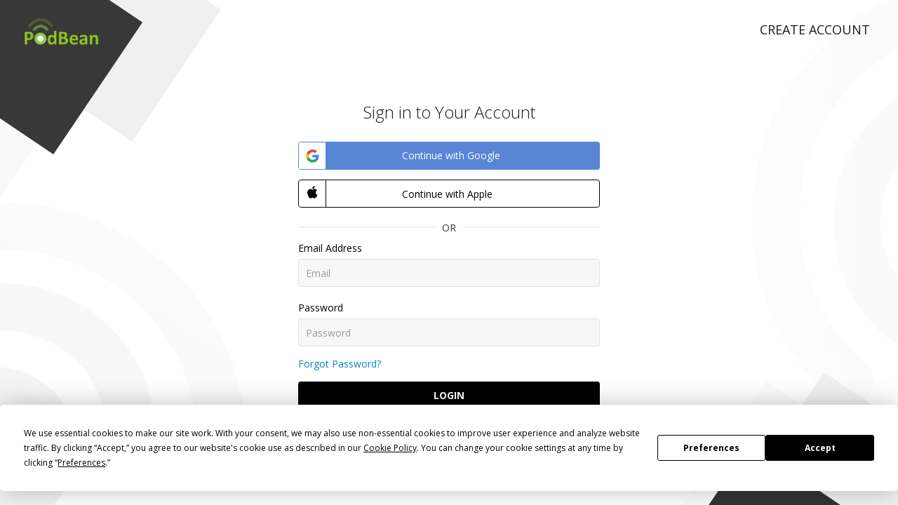

--- FILE ---
content_type: application/javascript; charset=UTF-8
request_url: https://www.podbean.com/cdn-cgi/challenge-platform/scripts/jsd/main.js
body_size: 8405
content:
window._cf_chl_opt={AKGCx8:'b'};~function(T6,uc,uw,uQ,un,up,uP,uU,T0,T2){T6=X,function(I,T,Tn,T5,j,N){for(Tn={I:426,T:536,j:381,N:385,g:541,x:507,C:599,J:563,E:427,S:548,A:468},T5=X,j=I();!![];)try{if(N=parseInt(T5(Tn.I))/1*(parseInt(T5(Tn.T))/2)+parseInt(T5(Tn.j))/3*(parseInt(T5(Tn.N))/4)+-parseInt(T5(Tn.g))/5*(-parseInt(T5(Tn.x))/6)+parseInt(T5(Tn.C))/7+parseInt(T5(Tn.J))/8*(parseInt(T5(Tn.E))/9)+parseInt(T5(Tn.S))/10+-parseInt(T5(Tn.A))/11,N===T)break;else j.push(j.shift())}catch(g){j.push(j.shift())}}(z,899517),uc=this||self,uw=uc[T6(369)],uQ={},uQ[T6(491)]='o',uQ[T6(523)]='s',uQ[T6(410)]='u',uQ[T6(363)]='z',uQ[T6(446)]='n',uQ[T6(418)]='I',uQ[T6(415)]='b',un=uQ,uc[T6(497)]=function(I,T,j,N,j3,j2,j0,TX,g,C,J,E,S,A,W){if(j3={I:374,T:360,j:553,N:361,g:376,x:553,C:442,J:528,E:515,S:442,A:409,W:542,i:441,s:500,L:489,R:450,B:406,b:526,a:461,o:443,K:458,h:461},j2={I:502,T:419,j:356,N:500,g:547,x:421},j0={I:416,T:517,j:532,N:535},TX=T6,g={'Ufnvg':TX(j3.I),'omehV':function(i,s){return i===s},'TzGbe':function(i,s){return i<s},'Bfkpn':function(i,s,L,R){return i(s,L,R)},'nIywg':function(i,s){return i===s},'ZAlIQ':function(i,s){return i+s},'cLoYu':function(i,s,L){return i(s,L)},'Xhdjb':function(i,s){return i+s}},T===null||g[TX(j3.T)](void 0,T))return N;for(C=uZ(T),I[TX(j3.j)][TX(j3.N)]&&(C=C[TX(j3.g)](I[TX(j3.x)][TX(j3.N)](T))),C=I[TX(j3.C)][TX(j3.J)]&&I[TX(j3.E)]?I[TX(j3.S)][TX(j3.J)](new I[(TX(j3.E))](C)):function(i,TI,s,L){if(TI=TX,s={'SxCLs':function(R){return R()}},TI(j2.I)!==g[TI(j2.T)]){for(i[TI(j2.j)](),L=0;L<i[TI(j2.N)];i[L]===i[L+1]?i[TI(j2.g)](L+1,1):L+=1);return i}else s[TI(j2.x)](T)}(C),J='nAsAaAb'.split('A'),J=J[TX(j3.A)][TX(j3.W)](J),E=0;g[TX(j3.i)](E,C[TX(j3.s)]);S=C[E],A=g[TX(j3.L)](uD,I,T,S),J(A)?(W=g[TX(j3.R)]('s',A)&&!I[TX(j3.B)](T[S]),g[TX(j3.T)](TX(j3.b),g[TX(j3.a)](j,S))?x(j+S,A):W||g[TX(j3.o)](x,g[TX(j3.K)](j,S),T[S])):x(g[TX(j3.h)](j,S),A),E++);return N;function x(i,s,Tt){Tt=TX,Object[Tt(j0.I)][Tt(j0.T)][Tt(j0.j)](N,s)||(N[s]=[]),N[s][Tt(j0.N)](i)}},up=T6(512)[T6(378)](';'),uP=up[T6(409)][T6(542)](up),uc[T6(391)]=function(T,j,j9,j8,Tu,N,g,x,C,J,E){for(j9={I:366,T:589,j:555,N:453,g:538,x:500,C:550,J:535,E:372},j8={I:366},Tu=T6,N={},N[Tu(j9.I)]=function(S,A){return S+A},N[Tu(j9.T)]=function(S,A){return S===A},N[Tu(j9.j)]=function(S,A){return S<A},N[Tu(j9.N)]=function(S,A){return A===S},g=N,x=Object[Tu(j9.g)](j),C=0;C<x[Tu(j9.x)];C++)if(J=x[C],g[Tu(j9.T)]('f',J)&&(J='N'),T[J]){for(E=0;g[Tu(j9.j)](E,j[x[C]][Tu(j9.x)]);g[Tu(j9.N)](-1,T[J][Tu(j9.C)](j[x[C]][E]))&&(uP(j[x[C]][E])||T[J][Tu(j9.J)]('o.'+j[x[C]][E])),E++);}else T[J]=j[x[C]][Tu(j9.E)](function(S,TT){return TT=Tu,g[TT(j8.I)]('o.',S)})},uU=null,T0=ud(),T2=function(NR,NL,Ns,Ni,NA,NJ,Ta,T,j,N,g){return NR={I:591,T:510},NL={I:565,T:477,j:394,N:535,g:481,x:575,C:585,J:535,E:583,S:475,A:583,W:357,i:438,s:583,L:475,R:425,B:535,b:583,a:492,o:559,K:578,h:583,l:586,f:537,H:425,e:414,c:495,Q:583,n:493,M:404,D:598,Z:572,P:581},Ns={I:400,T:383,j:500},Ni={I:478,T:522,j:400,N:575,g:496},NA={I:543,T:500,j:572,N:416,g:517,x:532,C:588,J:532,E:416,S:575,A:386,W:535,i:370,s:575,L:403,R:495,B:370,b:463,a:514,o:414,K:575,h:408,l:583,f:386,H:407,e:389,c:403,Q:535,n:456,M:533,D:532,Z:575,P:417,m:530,U:500,v:358,Y:543,V:371,k:535,O:422,F:365,y:581,G:445,d:535,z0:556,z1:383,z2:585,z3:535,z4:560,z5:543,z6:460,z7:535,z8:571,z9:531,zz:543,zX:396,zt:560,zI:552,zu:535,zT:598},NJ={I:561,T:572},Ta=T6,T={'rDWcG':function(C,J){return J==C},'UsfRq':function(C,J){return C+J},'cjruJ':function(C,J){return C<J},'bLrAO':function(x,C){return x(C)},'ZFtmg':function(C,J){return C&J},'dqOLC':function(C,J){return C-J},'tbdlQ':function(C,J){return C|J},'GLtrm':function(C,J){return C<<J},'JWIJe':function(x,C){return x(C)},'KEqvy':function(x,C){return x(C)},'rwAcZ':function(C,J){return J|C},'LZtrG':function(C,J){return C<<J},'JekCe':function(x,C){return x(C)},'IyCHD':function(C,J){return J!==C},'ldCzK':function(C,J){return C<J},'MFXfZ':function(C,J){return C-J},'tqbnf':function(x,C){return x(C)},'yyUyD':function(C,J){return J|C},'Cpzcs':function(C,J){return C==J},'gCkdw':function(C,J){return C-J},'zOovx':function(C,J){return C<J},'AidJa':function(C,J){return C==J},'OyWBi':function(C,J){return C-J},'rMgYG':function(C,J){return J|C},'eHVHL':function(C,J){return C-J},'qYbIO':function(C,J){return C<J},'RDiSR':function(C,J){return J|C},'MeiHH':function(x,C){return x(C)},'qhsls':function(C,J){return C-J},'DpDEj':function(C,J){return C===J},'qUJXp':function(C,J){return C<J},'KYTnh':function(x,C){return x(C)},'fGhcA':function(C,J){return J*C},'lLnUB':function(C,J){return J!=C},'alsuy':function(C,J){return J&C},'zRBtZ':function(x,C){return x(C)},'fijCa':function(C,J){return C!=J},'ssiLd':function(C,J){return J==C},'Wdmim':function(C,J){return C<J},'WqvZT':function(C,J){return J&C},'voJMe':function(C,J){return J==C},'nWArO':function(C,J){return C!=J},'ocAyF':function(x,C){return x(C)}},j=String[Ta(NR.I)],N={'h':function(x){return null==x?'':N.g(x,6,function(C,To){return To=X,To(NJ.I)[To(NJ.T)](C)})},'g':function(x,C,J,TK,E,S,A,W,i,s,L,R,B,o,K,NS,H,Q,M){if(TK=Ta,T[TK(NA.I)](null,x))return'';for(S={},A={},W='',i=2,s=3,L=2,R=[],B=0,o=0,K=0;K<x[TK(NA.T)];K+=1)if(H=x[TK(NA.j)](K),Object[TK(NA.N)][TK(NA.g)][TK(NA.x)](S,H)||(S[H]=s++,A[H]=!0),Q=T[TK(NA.C)](W,H),Object[TK(NA.N)][TK(NA.g)][TK(NA.J)](S,Q))W=Q;else{if(Object[TK(NA.E)][TK(NA.g)][TK(NA.x)](A,W)){if(256>W[TK(NA.S)](0)){for(E=0;T[TK(NA.A)](E,L);B<<=1,C-1==o?(o=0,R[TK(NA.W)](T[TK(NA.i)](J,B)),B=0):o++,E++);for(M=W[TK(NA.s)](0),E=0;8>E;B=B<<1|T[TK(NA.L)](M,1),o==T[TK(NA.R)](C,1)?(o=0,R[TK(NA.W)](T[TK(NA.B)](J,B)),B=0):o++,M>>=1,E++);}else{for(M=1,E=0;E<L;B=T[TK(NA.b)](T[TK(NA.a)](B,1),M),o==T[TK(NA.R)](C,1)?(o=0,R[TK(NA.W)](T[TK(NA.o)](J,B)),B=0):o++,M=0,E++);for(M=W[TK(NA.K)](0),E=0;16>E;B=B<<1|T[TK(NA.L)](M,1),o==T[TK(NA.R)](C,1)?(o=0,R[TK(NA.W)](T[TK(NA.h)](J,B)),B=0):o++,M>>=1,E++);}i--,0==i&&(i=Math[TK(NA.l)](2,L),L++),delete A[W]}else for(M=S[W],E=0;T[TK(NA.f)](E,L);B=T[TK(NA.H)](T[TK(NA.e)](B,1),T[TK(NA.c)](M,1)),o==T[TK(NA.R)](C,1)?(o=0,R[TK(NA.Q)](T[TK(NA.n)](J,B)),B=0):o++,M>>=1,E++);W=(i--,i==0&&(i=Math[TK(NA.l)](2,L),L++),S[Q]=s++,String(H))}if(T[TK(NA.M)]('',W)){if(Object[TK(NA.E)][TK(NA.g)][TK(NA.D)](A,W)){if(256>W[TK(NA.Z)](0)){if(TK(NA.P)===TK(NA.m))return NS={I:575},null==x?'':''==C?null:J.i(E[TK(NA.U)],32768,function(Z,Tr){return Tr=TK,A[Tr(NS.I)](Z)});else{for(E=0;T[TK(NA.v)](E,L);B<<=1,T[TK(NA.Y)](o,T[TK(NA.V)](C,1))?(o=0,R[TK(NA.k)](T[TK(NA.O)](J,B)),B=0):o++,E++);for(M=W[TK(NA.K)](0),E=0;8>E;B=T[TK(NA.F)](T[TK(NA.a)](B,1),1.28&M),T[TK(NA.y)](o,T[TK(NA.G)](C,1))?(o=0,R[TK(NA.d)](J(B)),B=0):o++,M>>=1,E++);}}else{for(M=1,E=0;T[TK(NA.z0)](E,L);B=B<<1|M,T[TK(NA.z1)](o,T[TK(NA.z2)](C,1))?(o=0,R[TK(NA.z3)](J(B)),B=0):o++,M=0,E++);for(M=W[TK(NA.Z)](0),E=0;16>E;B=T[TK(NA.z4)](T[TK(NA.e)](B,1),T[TK(NA.c)](M,1)),T[TK(NA.z5)](o,T[TK(NA.z6)](C,1))?(o=0,R[TK(NA.z7)](J(B)),B=0):o++,M>>=1,E++);}i--,0==i&&(i=Math[TK(NA.l)](2,L),L++),delete A[W]}else for(M=S[W],E=0;T[TK(NA.z8)](E,L);B=T[TK(NA.z9)](B<<1,M&1),T[TK(NA.zz)](o,C-1)?(o=0,R[TK(NA.k)](T[TK(NA.zX)](J,B)),B=0):o++,M>>=1,E++);i--,i==0&&L++}for(M=2,E=0;E<L;B=T[TK(NA.zt)](B<<1.74,1&M),o==T[TK(NA.zI)](C,1)?(o=0,R[TK(NA.zu)](J(B)),B=0):o++,M>>=1,E++);for(;;)if(B<<=1,C-1==o){R[TK(NA.z7)](J(B));break}else o++;return R[TK(NA.zT)]('')},'j':function(x,NW,Tl,C){return NW={I:579},Tl=Ta,C={'gFvef':function(J,E,Th){return Th=X,T[Th(NW.I)](J,E)},'HbUCf':Tl(Ns.I)},T[Tl(Ns.T)](null,x)?'':x==''?null:N.i(x[Tl(Ns.j)],32768,function(J,Tf){if(Tf=Tl,C[Tf(Ni.I)](C[Tf(Ni.T)],Tf(Ni.j)))return x[Tf(Ni.N)](J);else T(Tf(Ni.g))})},'i':function(x,C,J,Tq,Z,E,S,A,W,i,s,L,R,B,o,K,H,M,Q){if(Tq=Ta,Tq(NL.I)===Tq(NL.T)){for(Q=0;T[Tq(NL.j)](i,M);Z<<=1,H-1==P?(U=0,j[Tq(NL.N)](T[Tq(NL.g)](Y,V)),K=0):O++,D++);for(Z=F[Tq(NL.x)](0),y=0;8>G;z0=z1<<1.45|1.59&Z,z2==T[Tq(NL.C)](z3,1)?(z4=0,z5[Tq(NL.J)](z6(z7)),z8=0):z9++,Z>>=1,Z++);}else{for(E=[],S=4,A=4,W=3,i=[],R=J(0),B=C,o=1,s=0;3>s;E[s]=s,s+=1);for(K=0,H=Math[Tq(NL.E)](2,2),L=1;H!=L;Q=R&B,B>>=1,0==B&&(B=C,R=J(o++)),K|=T[Tq(NL.S)](0<Q?1:0,L),L<<=1);switch(K){case 0:for(K=0,H=Math[Tq(NL.A)](2,8),L=1;T[Tq(NL.W)](L,H);Q=T[Tq(NL.i)](R,B),B>>=1,B==0&&(B=C,R=J(o++)),K|=(0<Q?1:0)*L,L<<=1);M=j(K);break;case 1:for(K=0,H=Math[Tq(NL.s)](2,16),L=1;L!=H;Q=B&R,B>>=1,0==B&&(B=C,R=J(o++)),K|=T[Tq(NL.L)](0<Q?1:0,L),L<<=1);M=T[Tq(NL.R)](j,K);break;case 2:return''}for(s=E[3]=M,i[Tq(NL.B)](M);;){if(o>x)return'';for(K=0,H=Math[Tq(NL.b)](2,W),L=1;T[Tq(NL.a)](L,H);Q=R&B,B>>=1,T[Tq(NL.o)](0,B)&&(B=C,R=J(o++)),K|=(T[Tq(NL.K)](0,Q)?1:0)*L,L<<=1);switch(M=K){case 0:for(K=0,H=Math[Tq(NL.h)](2,8),L=1;H!=L;Q=T[Tq(NL.l)](R,B),B>>=1,T[Tq(NL.f)](0,B)&&(B=C,R=T[Tq(NL.H)](J,o++)),K|=L*(0<Q?1:0),L<<=1);E[A++]=T[Tq(NL.e)](j,K),M=T[Tq(NL.c)](A,1),S--;break;case 1:for(K=0,H=Math[Tq(NL.Q)](2,16),L=1;T[Tq(NL.n)](L,H);Q=B&R,B>>=1,0==B&&(B=C,R=T[Tq(NL.M)](J,o++)),K|=T[Tq(NL.L)](0<Q?1:0,L),L<<=1);E[A++]=j(K),M=A-1,S--;break;case 2:return i[Tq(NL.D)]('')}if(S==0&&(S=Math[Tq(NL.b)](2,W),W++),E[M])M=E[M];else if(A===M)M=s+s[Tq(NL.Z)](0);else return null;i[Tq(NL.N)](M),E[A++]=s+M[Tq(NL.Z)](0),S--,s=M,T[Tq(NL.P)](0,S)&&(S=Math[Tq(NL.E)](2,W),W++)}}}},g={},g[Ta(NR.T)]=N.h,g}(),T3();function T4(N,g,NH,TQ,x,C,J,E){if(NH={I:413,T:476,j:496,N:483,g:519,x:487,C:392,J:593,E:413,S:429,A:562,W:508,i:476,s:473,L:569,R:483,B:562,b:508,a:437,o:473,K:569},TQ=T6,x={},x[TQ(NH.I)]=function(S,A){return A===S},x[TQ(NH.T)]=TQ(NH.j),x[TQ(NH.N)]=TQ(NH.g),x[TQ(NH.x)]=TQ(NH.C),C=x,!N[TQ(NH.J)])return;C[TQ(NH.E)](g,TQ(NH.j))?(J={},J[TQ(NH.S)]=TQ(NH.g),J[TQ(NH.A)]=N.r,J[TQ(NH.W)]=C[TQ(NH.i)],uc[TQ(NH.s)][TQ(NH.L)](J,'*')):(E={},E[TQ(NH.S)]=C[TQ(NH.R)],E[TQ(NH.B)]=N.r,E[TQ(NH.b)]=C[TQ(NH.x)],E[TQ(NH.a)]=g,uc[TQ(NH.o)][TQ(NH.K)](E,'*'))}function uM(T,j,TD,T7,N,g){return TD={I:597,T:513,j:513,N:416,g:401,x:532,C:550,J:520},T7=T6,N={},N[T7(TD.I)]=function(C,J){return C instanceof J},g=N,g[T7(TD.I)](j,T[T7(TD.T)])&&0<T[T7(TD.j)][T7(TD.N)][T7(TD.g)][T7(TD.x)](j)[T7(TD.C)](T7(TD.J))}function uk(jE,TJ,I,T,N,g,x,C,J){if(jE={I:519,T:449,j:462,N:525,g:457,x:429,C:434,J:562,E:508,S:496,A:473,W:569,i:399,s:509,L:527,R:501,B:395,b:455,a:539,o:534,K:466,h:504,l:490,f:576,H:503,e:595,c:545,Q:464,n:524},TJ=T6,I={'XzRBE':TJ(jE.I),'xWTyZ':TJ(jE.T),'qDFdL':function(j,N,g,x,C){return j(N,g,x,C)},'lnGGE':function(j,N,g,x,C){return j(N,g,x,C)},'ySBoy':TJ(jE.j),'hEnau':TJ(jE.N),'ZERHo':function(j,N,g){return j(N,g)}},T=uY(),T===null){if(I[TJ(jE.g)]===I[TJ(jE.g)])return;else N={},N[TJ(jE.x)]=I[TJ(jE.C)],N[TJ(jE.J)]=N.r,N[TJ(jE.E)]=TJ(jE.S),j[TJ(jE.A)][TJ(jE.W)](N,'*')}if(uU){if(I[TJ(jE.i)]!==TJ(jE.s))clearTimeout(uU);else return g=C[TJ(jE.L)](I[TJ(jE.R)]),g[TJ(jE.B)]=TJ(jE.b),g[TJ(jE.a)]='-1',J[TJ(jE.o)][TJ(jE.K)](g),x=g[TJ(jE.h)],C={},C=I[TJ(jE.l)](E,x,x,'',C),C=S(x,x[TJ(jE.f)]||x[TJ(jE.H)],'n.',C),C=I[TJ(jE.e)](A,x,g[TJ(jE.c)],'d.',C),W[TJ(jE.o)][TJ(jE.Q)](g),J={},J.r=C,J.e=null,J}uU=I[TJ(jE.n)](setTimeout,function(){uv()},T*1e3)}function uZ(I,TY,Tz,T){for(TY={I:376,T:538,j:447},Tz=T6,T=[];null!==I;T=T[Tz(TY.I)](Object[Tz(TY.T)](I)),I=Object[Tz(TY.j)](I));return T}function z(Ne){return Ne='nIywg,error on cf_chl_props,KYxmA,zsOjX,chctx,display: none,JekCe,ySBoy,Xhdjb,SSTpq3,eHVHL,ZAlIQ,xFdgW,tbdlQ,removeChild,LLaVI,appendChild,onload,43787656vVplDA,ontimeout,loading,POST,XMLHttpRequest,parent,/jsd/oneshot/d251aa49a8a3/0.3996851746626027:1768662631:uzF3w5nU3154Nk2zB4NRXzLrN1Ka_tLrxxV_hEl7Ofw/,fGhcA,telgh,gITkS,gFvef,readyState,izGKH,KYTnh,onreadystatechange,VFavm,XrPfN,/b/ov1/0.3996851746626027:1768662631:uzF3w5nU3154Nk2zB4NRXzLrN1Ka_tLrxxV_hEl7Ofw/,dprQY,NreER,UJvRW,Bfkpn,qDFdL,object,fijCa,nWArO,/invisible/jsd,dqOLC,success,pRIb1,bmWME,log,length,xWTyZ,PMOdx,navigator,contentWindow,DOMContentLoaded,EOceV,142806cRShOp,event,ZIDjn,KbHBR,AKGCx8,_cf_chl_opt;JJgc4;PJAn2;kJOnV9;IWJi4;OHeaY1;DqMg0;FKmRv9;LpvFx1;cAdz2;PqBHf2;nFZCC5;ddwW5;pRIb1;rxvNi8;RrrrA2;erHi9,Function,GLtrm,Set,send,hasOwnProperty,stringify,cloudflare-invisible,[native code],FNILx,HbUCf,string,ZERHo,iJxKP,d.cookie,createElement,from,location,vhHZs,RDiSR,call,IyCHD,body,push,8IPxYUE,voJMe,keys,tabIndex,AdeF3,95IDVPRr,bind,rDWcG,aeztE,contentDocument,Suwlk,splice,12327060VWVyzz,lSlZB,indexOf,gpxrd,qhsls,Object,tyVkq,vrmLS,zOovx,Bksjw,jsd,ssiLd,rMgYG,0MXd41$oeD78angSiWZsN+5I3tJ-QuYcTv9AhpCzGyrfEKLORbjqmxFlHBV62UPkw,sid,6111008qzcxPz,_cf_chl_opt,vzNye,LRmiB4,href,now,postMessage,CnwA5,qYbIO,charAt,aUjz8,catch,charCodeAt,clientInformation,status,Wdmim,DpDEj,KAyzV,Cpzcs,TYlZ6,pow,xFYKY,OyWBi,WqvZT,onerror,UsfRq,vxDFK,RfkuY,fromCharCode,3|2|4|1|0,api,random,lnGGE,0|2|3|4|1|8|6|5|9|7,uGFFn,join,5160708RsqKMu,sort,lLnUB,ldCzK,CLyjM,omehV,getOwnPropertyNames,http-code:,symbol,addEventListener,yyUyD,uOzag,pkLOA2,Nnibg,document,bLrAO,MFXfZ,map,Svaav,naZHj,jTAOc,concat,xhr-error,split,SJKoy,xsixg,324vNFsLm,randomUUID,AidJa,NcMeE,1868XcCFlE,cjruJ,RQkqY,KIecx,LZtrG,GEegs,rxvNi8,error,open,qUJXp,style,MeiHH,errorInfoObject,XdzaH,hEnau,LRxLA,toString,ucvIW,ZFtmg,ocAyF,isArray,isNaN,rwAcZ,KEqvy,includes,undefined,timeout,VPALa,izUzm,JWIJe,boolean,prototype,Hivnr,bigint,Ufnvg,fAyFv,SxCLs,tqbnf,2|6|0|8|3|7|9|4|1|5|10,dWcEB,zRBtZ,410933hyvWgz,9qiIOpO,AUwsS,source,YDIUi,kXFrz,/cdn-cgi/challenge-platform/h/,hTPMv,XzRBE,maYyD,rJhRV,detail,alsuy,__CF$cv$params,floor,TzGbe,Array,cLoYu,JBxy9,gCkdw,number,getPrototypeOf,function,iframe'.split(','),z=function(){return Ne},z()}function uG(T,j,jK,jo,ja,jb,jR,TW,N,g,x,C,J,E,S,A){for(jK={I:412,T:596,j:549,N:375,g:471,x:430,C:521,J:474,E:412,S:378,A:362,W:393,i:375,s:432,L:564,R:511,B:439,b:499,a:564,o:472,K:587,h:467,l:516,f:510,H:518,e:593,c:411,Q:469,n:529,M:529,D:567,Z:529,P:593},jo={I:411},ja={I:577,T:373,j:577,N:590,g:496,x:452},jb={I:377},jR={I:549},TW=T6,N={},N[TW(jK.I)]=TW(jK.T),N[TW(jK.j)]=function(W,i){return W<i},N[TW(jK.N)]=TW(jK.g),N[TW(jK.x)]=function(W,i){return W+i},N[TW(jK.C)]=TW(jK.J),g=N,x=g[TW(jK.E)][TW(jK.S)]('|'),C=0;!![];){switch(x[C++]){case'0':J={'Svaav':function(W,i,Ti){return Ti=TW,g[Ti(jR.I)](W,i)},'RfkuY':function(W,i){return W(i)},'KYxmA':TW(jK.A)};continue;case'1':S[TW(jK.W)](g[TW(jK.i)],g[TW(jK.x)](TW(jK.s)+uc[TW(jK.L)][TW(jK.R)],g[TW(jK.C)])+E.r);continue;case'2':E=uc[TW(jK.B)];continue;case'3':console[TW(jK.b)](uc[TW(jK.a)]);continue;case'4':S=new uc[(TW(jK.o))]();continue;case'5':S[TW(jK.K)]=function(Ts){Ts=TW,j(Ts(jb.I))};continue;case'6':S[TW(jK.h)]=function(TL){TL=TW,S[TL(ja.I)]>=200&&J[TL(ja.T)](S[TL(ja.j)],300)?J[TL(ja.N)](j,TL(ja.g)):j(J[TL(ja.x)]+S[TL(ja.j)])};continue;case'7':S[TW(jK.l)](T2[TW(jK.f)](JSON[TW(jK.H)](A)));continue;case'8':E[TW(jK.e)]&&(S[TW(jK.c)]=5e3,S[TW(jK.Q)]=function(TR){TR=TW,j(TR(jo.I))});continue;case'9':A={'t':uF(),'lhr':uw[TW(jK.n)]&&uw[TW(jK.M)][TW(jK.D)]?uw[TW(jK.Z)][TW(jK.D)]:'','api':E[TW(jK.P)]?!![]:![],'c':uV(),'payload':T};continue}break}}function uy(ji,TA,T,j,N,g,x,C,J){for(ji={I:544,T:592,j:378,N:440,g:568},TA=T6,T={},T[TA(ji.I)]=TA(ji.T),j=T,N=j[TA(ji.I)][TA(ji.j)]('|'),g=0;!![];){switch(N[g++]){case'0':return!![];case'1':if(J-x>C)return![];continue;case'2':x=uF();continue;case'3':C=3600;continue;case'4':J=Math[TA(ji.N)](Date[TA(ji.g)]()/1e3);continue}break}}function X(t,I,u,T){return t=t-356,u=z(),T=u[t],T}function T3(Nf,Nl,Nr,TH,I,T,j,N,J,g){if(Nf={I:465,T:392,j:433,N:557,g:439,x:379,C:479,J:470,E:546,S:436,A:364,W:480,i:505,s:429,L:519,R:562,B:508,b:402,a:437,o:473,K:569,h:482,l:482},Nl={I:479,T:470,j:482},Nr={I:551,T:359,j:431,N:448,g:498},TH=T6,I={'kXFrz':function(C,J){return J===C},'bmWME':function(x){return x()},'KIecx':function(x,C,J){return x(C,J)},'CLyjM':TH(Nf.I),'ucvIW':TH(Nf.T),'SJKoy':function(C,J){return J!==C},'Suwlk':TH(Nf.j),'rJhRV':TH(Nf.N)},T=uc[TH(Nf.g)],!T)return;if(!uy())return;if(j=![],N=function(NK,Te){if(NK={I:388},Te=TH,Te(Nr.I)===I[Te(Nr.T)])I[Te(Nr.j)](typeof g,Te(Nr.N))&&E(S),I[Te(Nr.g)](J);else if(!j){if(j=!![],!uy())return;uv(function(C,Tc){Tc=Te,I[Tc(NK.I)](T4,T,C)})}},I[TH(Nf.x)](uw[TH(Nf.C)],TH(Nf.J))){if(I[TH(Nf.E)]===I[TH(Nf.S)])return![];else N()}else uc[TH(Nf.A)]?TH(Nf.W)===TH(Nf.W)?uw[TH(Nf.A)](TH(Nf.i),N):(J={},J[TH(Nf.s)]=TH(Nf.L),J[TH(Nf.R)]=g.r,J[TH(Nf.B)]=I[TH(Nf.b)],J[TH(Nf.a)]=x,N[TH(Nf.o)][TH(Nf.K)](J,'*')):(g=uw[TH(Nf.h)]||function(){},uw[TH(Nf.l)]=function(Tw){Tw=TH,g(),uw[Tw(Nl.I)]!==Tw(Nl.T)&&(uw[Tw(Nl.j)]=g,N())})}function ud(jr,TB){return jr={I:382},TB=T6,crypto&&crypto[TB(jr.I)]?crypto[TB(jr.I)]():''}function uD(I,T,j,Tv,TU,T8,N,g,x){N=(Tv={I:484,T:584,j:491,N:380,g:448,x:574,C:574,J:411,E:469,S:442,A:405,W:486,i:442,s:448,L:384},TU={I:411},T8=T6,{'xFYKY':function(C,J){return C==J},'xsixg':T8(Tv.I),'dprQY':function(C,J){return C===J},'NcMeE':function(C,J,E){return C(J,E)}});try{g=T[j]}catch(C){return'i'}if(g==null)return void 0===g?'u':'x';if(N[T8(Tv.T)](T8(Tv.j),typeof g)){if(N[T8(Tv.N)]===T8(Tv.I))try{if(T8(Tv.g)==typeof g[T8(Tv.x)])return g[T8(Tv.C)](function(){}),'p'}catch(J){}else N[T8(Tv.J)]=5e3,g[T8(Tv.E)]=function(T9){T9=T8,C(T9(TU.I))}}return I[T8(Tv.S)][T8(Tv.A)](g)?'a':N[T8(Tv.W)](g,I[T8(Tv.i)])?'D':g===!0?'T':!1===g?'F':(x=typeof g,T8(Tv.s)==x?N[T8(Tv.L)](uM,I,g)?'N':'f':un[x]||'?')}function uF(jW,TS,I){return jW={I:439,T:440},TS=T6,I=uc[TS(jW.I)],Math[TS(jW.T)](+atob(I.t))}function uV(jN,TC,I){return jN={I:488},TC=T6,I={'UJvRW':function(T){return T()}},I[TC(jN.I)](uY)!==null}function um(jz,Tj,N,g,x,C,J,E,S,A,W){g=(jz={I:387,T:576,j:506,N:503,g:368,x:455,C:423,J:378,E:539,S:545,A:527,W:449,i:504,s:387,L:506,R:534,B:464,b:395,a:466},Tj=T6,N={},N[Tj(jz.I)]=Tj(jz.T),N[Tj(jz.j)]=Tj(jz.N),N[Tj(jz.g)]=Tj(jz.x),N);try{for(x=Tj(jz.C)[Tj(jz.J)]('|'),C=0;!![];){switch(x[C++]){case'0':J[Tj(jz.E)]='-1';continue;case'1':S=pRIb1(E,J[Tj(jz.S)],'d.',S);continue;case'2':J=uw[Tj(jz.A)](Tj(jz.W));continue;case'3':E=J[Tj(jz.i)];continue;case'4':S=pRIb1(E,E[g[Tj(jz.s)]]||E[g[Tj(jz.L)]],'n.',S);continue;case'5':uw[Tj(jz.R)][Tj(jz.B)](J);continue;case'6':J[Tj(jz.b)]=g[Tj(jz.g)];continue;case'7':S={};continue;case'8':uw[Tj(jz.R)][Tj(jz.a)](J);continue;case'9':S=pRIb1(E,E,'',S);continue;case'10':return A={},A.r=S,A.e=null,A}break}}catch(i){return W={},W.r={},W.e=i,W}}function uY(jT,Tx,T,j,N,g){return jT={I:428,T:439,j:446},Tx=T6,T={},T[Tx(jT.I)]=function(C,J){return C!==J},j=T,N=uc[Tx(jT.T)],!N?null:(g=N.i,j[Tx(jT.I)](typeof g,Tx(jT.j))||g<30)?null:g}function uv(I,jI,jt,Tg,T,j){jI={I:398,T:451},jt={I:448},Tg=T6,T={'XdzaH':function(N,g,x){return N(g,x)}},j=um(),uG(j.r,function(N,TN){TN=X,typeof I===TN(jt.I)&&I(N),uk()}),j.e&&T[Tg(jI.I)](T1,Tg(jI.T),j.e)}function uO(T,jA,TE,j,N){return jA={I:420,T:594},TE=T6,j={},j[TE(jA.I)]=function(g,C){return g<C},N=j,N[TE(jA.I)](Math[TE(jA.T)](),T)}function T1(g,x,jq,Tb,C,J,E,S,A,W,i,s,L,R){if(jq={I:390,T:580,j:554,N:471,g:540,x:582,C:435,J:424,E:439,S:580,A:432,W:564,i:511,s:485,L:494,R:472,B:393,b:554,a:411,o:469,K:570,h:564,l:570,f:459,H:564,e:566,c:566,Q:367,n:564,M:573,D:444,Z:397,P:454,m:429,U:558,v:516,Y:510,V:575},Tb=T6,C={},C[Tb(jq.I)]=function(B,b){return b!==B},C[Tb(jq.T)]=function(B,b){return B+b},C[Tb(jq.j)]=Tb(jq.N),J=C,!uO(0))return![];S=(E={},E[Tb(jq.g)]=g,E[Tb(jq.x)]=x,E);try{if(J[Tb(jq.I)](Tb(jq.C),Tb(jq.J)))A=uc[Tb(jq.E)],W=J[Tb(jq.S)](Tb(jq.A)+uc[Tb(jq.W)][Tb(jq.i)]+Tb(jq.s),A.r)+Tb(jq.L),i=new uc[(Tb(jq.R))](),i[Tb(jq.B)](J[Tb(jq.b)],W),i[Tb(jq.a)]=2500,i[Tb(jq.o)]=function(){},s={},s[Tb(jq.K)]=uc[Tb(jq.h)][Tb(jq.l)],s[Tb(jq.f)]=uc[Tb(jq.H)][Tb(jq.f)],s[Tb(jq.e)]=uc[Tb(jq.H)][Tb(jq.c)],s[Tb(jq.Q)]=uc[Tb(jq.n)][Tb(jq.M)],s[Tb(jq.D)]=T0,L=s,R={},R[Tb(jq.Z)]=S,R[Tb(jq.P)]=L,R[Tb(jq.m)]=Tb(jq.U),i[Tb(jq.v)](T2[Tb(jq.Y)](R));else return s[Tb(jq.V)](R)}catch(b){}}}()